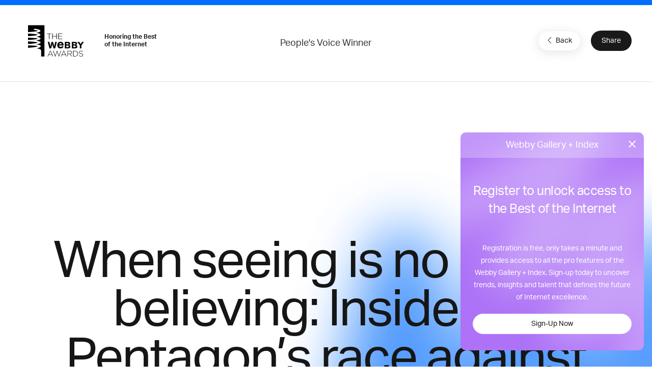

--- FILE ---
content_type: text/html; charset=utf-8
request_url: https://www.google.com/recaptcha/api2/anchor?ar=1&k=6LcC5f8qAAAAAN7E3g2z0N_EoPq3Vri8uXzTmFiO&co=aHR0cHM6Ly93aW5uZXJzLndlYmJ5YXdhcmRzLmNvbTo0NDM.&hl=en&v=PoyoqOPhxBO7pBk68S4YbpHZ&size=invisible&anchor-ms=20000&execute-ms=30000&cb=aqno4u2uo9wu
body_size: 48833
content:
<!DOCTYPE HTML><html dir="ltr" lang="en"><head><meta http-equiv="Content-Type" content="text/html; charset=UTF-8">
<meta http-equiv="X-UA-Compatible" content="IE=edge">
<title>reCAPTCHA</title>
<style type="text/css">
/* cyrillic-ext */
@font-face {
  font-family: 'Roboto';
  font-style: normal;
  font-weight: 400;
  font-stretch: 100%;
  src: url(//fonts.gstatic.com/s/roboto/v48/KFO7CnqEu92Fr1ME7kSn66aGLdTylUAMa3GUBHMdazTgWw.woff2) format('woff2');
  unicode-range: U+0460-052F, U+1C80-1C8A, U+20B4, U+2DE0-2DFF, U+A640-A69F, U+FE2E-FE2F;
}
/* cyrillic */
@font-face {
  font-family: 'Roboto';
  font-style: normal;
  font-weight: 400;
  font-stretch: 100%;
  src: url(//fonts.gstatic.com/s/roboto/v48/KFO7CnqEu92Fr1ME7kSn66aGLdTylUAMa3iUBHMdazTgWw.woff2) format('woff2');
  unicode-range: U+0301, U+0400-045F, U+0490-0491, U+04B0-04B1, U+2116;
}
/* greek-ext */
@font-face {
  font-family: 'Roboto';
  font-style: normal;
  font-weight: 400;
  font-stretch: 100%;
  src: url(//fonts.gstatic.com/s/roboto/v48/KFO7CnqEu92Fr1ME7kSn66aGLdTylUAMa3CUBHMdazTgWw.woff2) format('woff2');
  unicode-range: U+1F00-1FFF;
}
/* greek */
@font-face {
  font-family: 'Roboto';
  font-style: normal;
  font-weight: 400;
  font-stretch: 100%;
  src: url(//fonts.gstatic.com/s/roboto/v48/KFO7CnqEu92Fr1ME7kSn66aGLdTylUAMa3-UBHMdazTgWw.woff2) format('woff2');
  unicode-range: U+0370-0377, U+037A-037F, U+0384-038A, U+038C, U+038E-03A1, U+03A3-03FF;
}
/* math */
@font-face {
  font-family: 'Roboto';
  font-style: normal;
  font-weight: 400;
  font-stretch: 100%;
  src: url(//fonts.gstatic.com/s/roboto/v48/KFO7CnqEu92Fr1ME7kSn66aGLdTylUAMawCUBHMdazTgWw.woff2) format('woff2');
  unicode-range: U+0302-0303, U+0305, U+0307-0308, U+0310, U+0312, U+0315, U+031A, U+0326-0327, U+032C, U+032F-0330, U+0332-0333, U+0338, U+033A, U+0346, U+034D, U+0391-03A1, U+03A3-03A9, U+03B1-03C9, U+03D1, U+03D5-03D6, U+03F0-03F1, U+03F4-03F5, U+2016-2017, U+2034-2038, U+203C, U+2040, U+2043, U+2047, U+2050, U+2057, U+205F, U+2070-2071, U+2074-208E, U+2090-209C, U+20D0-20DC, U+20E1, U+20E5-20EF, U+2100-2112, U+2114-2115, U+2117-2121, U+2123-214F, U+2190, U+2192, U+2194-21AE, U+21B0-21E5, U+21F1-21F2, U+21F4-2211, U+2213-2214, U+2216-22FF, U+2308-230B, U+2310, U+2319, U+231C-2321, U+2336-237A, U+237C, U+2395, U+239B-23B7, U+23D0, U+23DC-23E1, U+2474-2475, U+25AF, U+25B3, U+25B7, U+25BD, U+25C1, U+25CA, U+25CC, U+25FB, U+266D-266F, U+27C0-27FF, U+2900-2AFF, U+2B0E-2B11, U+2B30-2B4C, U+2BFE, U+3030, U+FF5B, U+FF5D, U+1D400-1D7FF, U+1EE00-1EEFF;
}
/* symbols */
@font-face {
  font-family: 'Roboto';
  font-style: normal;
  font-weight: 400;
  font-stretch: 100%;
  src: url(//fonts.gstatic.com/s/roboto/v48/KFO7CnqEu92Fr1ME7kSn66aGLdTylUAMaxKUBHMdazTgWw.woff2) format('woff2');
  unicode-range: U+0001-000C, U+000E-001F, U+007F-009F, U+20DD-20E0, U+20E2-20E4, U+2150-218F, U+2190, U+2192, U+2194-2199, U+21AF, U+21E6-21F0, U+21F3, U+2218-2219, U+2299, U+22C4-22C6, U+2300-243F, U+2440-244A, U+2460-24FF, U+25A0-27BF, U+2800-28FF, U+2921-2922, U+2981, U+29BF, U+29EB, U+2B00-2BFF, U+4DC0-4DFF, U+FFF9-FFFB, U+10140-1018E, U+10190-1019C, U+101A0, U+101D0-101FD, U+102E0-102FB, U+10E60-10E7E, U+1D2C0-1D2D3, U+1D2E0-1D37F, U+1F000-1F0FF, U+1F100-1F1AD, U+1F1E6-1F1FF, U+1F30D-1F30F, U+1F315, U+1F31C, U+1F31E, U+1F320-1F32C, U+1F336, U+1F378, U+1F37D, U+1F382, U+1F393-1F39F, U+1F3A7-1F3A8, U+1F3AC-1F3AF, U+1F3C2, U+1F3C4-1F3C6, U+1F3CA-1F3CE, U+1F3D4-1F3E0, U+1F3ED, U+1F3F1-1F3F3, U+1F3F5-1F3F7, U+1F408, U+1F415, U+1F41F, U+1F426, U+1F43F, U+1F441-1F442, U+1F444, U+1F446-1F449, U+1F44C-1F44E, U+1F453, U+1F46A, U+1F47D, U+1F4A3, U+1F4B0, U+1F4B3, U+1F4B9, U+1F4BB, U+1F4BF, U+1F4C8-1F4CB, U+1F4D6, U+1F4DA, U+1F4DF, U+1F4E3-1F4E6, U+1F4EA-1F4ED, U+1F4F7, U+1F4F9-1F4FB, U+1F4FD-1F4FE, U+1F503, U+1F507-1F50B, U+1F50D, U+1F512-1F513, U+1F53E-1F54A, U+1F54F-1F5FA, U+1F610, U+1F650-1F67F, U+1F687, U+1F68D, U+1F691, U+1F694, U+1F698, U+1F6AD, U+1F6B2, U+1F6B9-1F6BA, U+1F6BC, U+1F6C6-1F6CF, U+1F6D3-1F6D7, U+1F6E0-1F6EA, U+1F6F0-1F6F3, U+1F6F7-1F6FC, U+1F700-1F7FF, U+1F800-1F80B, U+1F810-1F847, U+1F850-1F859, U+1F860-1F887, U+1F890-1F8AD, U+1F8B0-1F8BB, U+1F8C0-1F8C1, U+1F900-1F90B, U+1F93B, U+1F946, U+1F984, U+1F996, U+1F9E9, U+1FA00-1FA6F, U+1FA70-1FA7C, U+1FA80-1FA89, U+1FA8F-1FAC6, U+1FACE-1FADC, U+1FADF-1FAE9, U+1FAF0-1FAF8, U+1FB00-1FBFF;
}
/* vietnamese */
@font-face {
  font-family: 'Roboto';
  font-style: normal;
  font-weight: 400;
  font-stretch: 100%;
  src: url(//fonts.gstatic.com/s/roboto/v48/KFO7CnqEu92Fr1ME7kSn66aGLdTylUAMa3OUBHMdazTgWw.woff2) format('woff2');
  unicode-range: U+0102-0103, U+0110-0111, U+0128-0129, U+0168-0169, U+01A0-01A1, U+01AF-01B0, U+0300-0301, U+0303-0304, U+0308-0309, U+0323, U+0329, U+1EA0-1EF9, U+20AB;
}
/* latin-ext */
@font-face {
  font-family: 'Roboto';
  font-style: normal;
  font-weight: 400;
  font-stretch: 100%;
  src: url(//fonts.gstatic.com/s/roboto/v48/KFO7CnqEu92Fr1ME7kSn66aGLdTylUAMa3KUBHMdazTgWw.woff2) format('woff2');
  unicode-range: U+0100-02BA, U+02BD-02C5, U+02C7-02CC, U+02CE-02D7, U+02DD-02FF, U+0304, U+0308, U+0329, U+1D00-1DBF, U+1E00-1E9F, U+1EF2-1EFF, U+2020, U+20A0-20AB, U+20AD-20C0, U+2113, U+2C60-2C7F, U+A720-A7FF;
}
/* latin */
@font-face {
  font-family: 'Roboto';
  font-style: normal;
  font-weight: 400;
  font-stretch: 100%;
  src: url(//fonts.gstatic.com/s/roboto/v48/KFO7CnqEu92Fr1ME7kSn66aGLdTylUAMa3yUBHMdazQ.woff2) format('woff2');
  unicode-range: U+0000-00FF, U+0131, U+0152-0153, U+02BB-02BC, U+02C6, U+02DA, U+02DC, U+0304, U+0308, U+0329, U+2000-206F, U+20AC, U+2122, U+2191, U+2193, U+2212, U+2215, U+FEFF, U+FFFD;
}
/* cyrillic-ext */
@font-face {
  font-family: 'Roboto';
  font-style: normal;
  font-weight: 500;
  font-stretch: 100%;
  src: url(//fonts.gstatic.com/s/roboto/v48/KFO7CnqEu92Fr1ME7kSn66aGLdTylUAMa3GUBHMdazTgWw.woff2) format('woff2');
  unicode-range: U+0460-052F, U+1C80-1C8A, U+20B4, U+2DE0-2DFF, U+A640-A69F, U+FE2E-FE2F;
}
/* cyrillic */
@font-face {
  font-family: 'Roboto';
  font-style: normal;
  font-weight: 500;
  font-stretch: 100%;
  src: url(//fonts.gstatic.com/s/roboto/v48/KFO7CnqEu92Fr1ME7kSn66aGLdTylUAMa3iUBHMdazTgWw.woff2) format('woff2');
  unicode-range: U+0301, U+0400-045F, U+0490-0491, U+04B0-04B1, U+2116;
}
/* greek-ext */
@font-face {
  font-family: 'Roboto';
  font-style: normal;
  font-weight: 500;
  font-stretch: 100%;
  src: url(//fonts.gstatic.com/s/roboto/v48/KFO7CnqEu92Fr1ME7kSn66aGLdTylUAMa3CUBHMdazTgWw.woff2) format('woff2');
  unicode-range: U+1F00-1FFF;
}
/* greek */
@font-face {
  font-family: 'Roboto';
  font-style: normal;
  font-weight: 500;
  font-stretch: 100%;
  src: url(//fonts.gstatic.com/s/roboto/v48/KFO7CnqEu92Fr1ME7kSn66aGLdTylUAMa3-UBHMdazTgWw.woff2) format('woff2');
  unicode-range: U+0370-0377, U+037A-037F, U+0384-038A, U+038C, U+038E-03A1, U+03A3-03FF;
}
/* math */
@font-face {
  font-family: 'Roboto';
  font-style: normal;
  font-weight: 500;
  font-stretch: 100%;
  src: url(//fonts.gstatic.com/s/roboto/v48/KFO7CnqEu92Fr1ME7kSn66aGLdTylUAMawCUBHMdazTgWw.woff2) format('woff2');
  unicode-range: U+0302-0303, U+0305, U+0307-0308, U+0310, U+0312, U+0315, U+031A, U+0326-0327, U+032C, U+032F-0330, U+0332-0333, U+0338, U+033A, U+0346, U+034D, U+0391-03A1, U+03A3-03A9, U+03B1-03C9, U+03D1, U+03D5-03D6, U+03F0-03F1, U+03F4-03F5, U+2016-2017, U+2034-2038, U+203C, U+2040, U+2043, U+2047, U+2050, U+2057, U+205F, U+2070-2071, U+2074-208E, U+2090-209C, U+20D0-20DC, U+20E1, U+20E5-20EF, U+2100-2112, U+2114-2115, U+2117-2121, U+2123-214F, U+2190, U+2192, U+2194-21AE, U+21B0-21E5, U+21F1-21F2, U+21F4-2211, U+2213-2214, U+2216-22FF, U+2308-230B, U+2310, U+2319, U+231C-2321, U+2336-237A, U+237C, U+2395, U+239B-23B7, U+23D0, U+23DC-23E1, U+2474-2475, U+25AF, U+25B3, U+25B7, U+25BD, U+25C1, U+25CA, U+25CC, U+25FB, U+266D-266F, U+27C0-27FF, U+2900-2AFF, U+2B0E-2B11, U+2B30-2B4C, U+2BFE, U+3030, U+FF5B, U+FF5D, U+1D400-1D7FF, U+1EE00-1EEFF;
}
/* symbols */
@font-face {
  font-family: 'Roboto';
  font-style: normal;
  font-weight: 500;
  font-stretch: 100%;
  src: url(//fonts.gstatic.com/s/roboto/v48/KFO7CnqEu92Fr1ME7kSn66aGLdTylUAMaxKUBHMdazTgWw.woff2) format('woff2');
  unicode-range: U+0001-000C, U+000E-001F, U+007F-009F, U+20DD-20E0, U+20E2-20E4, U+2150-218F, U+2190, U+2192, U+2194-2199, U+21AF, U+21E6-21F0, U+21F3, U+2218-2219, U+2299, U+22C4-22C6, U+2300-243F, U+2440-244A, U+2460-24FF, U+25A0-27BF, U+2800-28FF, U+2921-2922, U+2981, U+29BF, U+29EB, U+2B00-2BFF, U+4DC0-4DFF, U+FFF9-FFFB, U+10140-1018E, U+10190-1019C, U+101A0, U+101D0-101FD, U+102E0-102FB, U+10E60-10E7E, U+1D2C0-1D2D3, U+1D2E0-1D37F, U+1F000-1F0FF, U+1F100-1F1AD, U+1F1E6-1F1FF, U+1F30D-1F30F, U+1F315, U+1F31C, U+1F31E, U+1F320-1F32C, U+1F336, U+1F378, U+1F37D, U+1F382, U+1F393-1F39F, U+1F3A7-1F3A8, U+1F3AC-1F3AF, U+1F3C2, U+1F3C4-1F3C6, U+1F3CA-1F3CE, U+1F3D4-1F3E0, U+1F3ED, U+1F3F1-1F3F3, U+1F3F5-1F3F7, U+1F408, U+1F415, U+1F41F, U+1F426, U+1F43F, U+1F441-1F442, U+1F444, U+1F446-1F449, U+1F44C-1F44E, U+1F453, U+1F46A, U+1F47D, U+1F4A3, U+1F4B0, U+1F4B3, U+1F4B9, U+1F4BB, U+1F4BF, U+1F4C8-1F4CB, U+1F4D6, U+1F4DA, U+1F4DF, U+1F4E3-1F4E6, U+1F4EA-1F4ED, U+1F4F7, U+1F4F9-1F4FB, U+1F4FD-1F4FE, U+1F503, U+1F507-1F50B, U+1F50D, U+1F512-1F513, U+1F53E-1F54A, U+1F54F-1F5FA, U+1F610, U+1F650-1F67F, U+1F687, U+1F68D, U+1F691, U+1F694, U+1F698, U+1F6AD, U+1F6B2, U+1F6B9-1F6BA, U+1F6BC, U+1F6C6-1F6CF, U+1F6D3-1F6D7, U+1F6E0-1F6EA, U+1F6F0-1F6F3, U+1F6F7-1F6FC, U+1F700-1F7FF, U+1F800-1F80B, U+1F810-1F847, U+1F850-1F859, U+1F860-1F887, U+1F890-1F8AD, U+1F8B0-1F8BB, U+1F8C0-1F8C1, U+1F900-1F90B, U+1F93B, U+1F946, U+1F984, U+1F996, U+1F9E9, U+1FA00-1FA6F, U+1FA70-1FA7C, U+1FA80-1FA89, U+1FA8F-1FAC6, U+1FACE-1FADC, U+1FADF-1FAE9, U+1FAF0-1FAF8, U+1FB00-1FBFF;
}
/* vietnamese */
@font-face {
  font-family: 'Roboto';
  font-style: normal;
  font-weight: 500;
  font-stretch: 100%;
  src: url(//fonts.gstatic.com/s/roboto/v48/KFO7CnqEu92Fr1ME7kSn66aGLdTylUAMa3OUBHMdazTgWw.woff2) format('woff2');
  unicode-range: U+0102-0103, U+0110-0111, U+0128-0129, U+0168-0169, U+01A0-01A1, U+01AF-01B0, U+0300-0301, U+0303-0304, U+0308-0309, U+0323, U+0329, U+1EA0-1EF9, U+20AB;
}
/* latin-ext */
@font-face {
  font-family: 'Roboto';
  font-style: normal;
  font-weight: 500;
  font-stretch: 100%;
  src: url(//fonts.gstatic.com/s/roboto/v48/KFO7CnqEu92Fr1ME7kSn66aGLdTylUAMa3KUBHMdazTgWw.woff2) format('woff2');
  unicode-range: U+0100-02BA, U+02BD-02C5, U+02C7-02CC, U+02CE-02D7, U+02DD-02FF, U+0304, U+0308, U+0329, U+1D00-1DBF, U+1E00-1E9F, U+1EF2-1EFF, U+2020, U+20A0-20AB, U+20AD-20C0, U+2113, U+2C60-2C7F, U+A720-A7FF;
}
/* latin */
@font-face {
  font-family: 'Roboto';
  font-style: normal;
  font-weight: 500;
  font-stretch: 100%;
  src: url(//fonts.gstatic.com/s/roboto/v48/KFO7CnqEu92Fr1ME7kSn66aGLdTylUAMa3yUBHMdazQ.woff2) format('woff2');
  unicode-range: U+0000-00FF, U+0131, U+0152-0153, U+02BB-02BC, U+02C6, U+02DA, U+02DC, U+0304, U+0308, U+0329, U+2000-206F, U+20AC, U+2122, U+2191, U+2193, U+2212, U+2215, U+FEFF, U+FFFD;
}
/* cyrillic-ext */
@font-face {
  font-family: 'Roboto';
  font-style: normal;
  font-weight: 900;
  font-stretch: 100%;
  src: url(//fonts.gstatic.com/s/roboto/v48/KFO7CnqEu92Fr1ME7kSn66aGLdTylUAMa3GUBHMdazTgWw.woff2) format('woff2');
  unicode-range: U+0460-052F, U+1C80-1C8A, U+20B4, U+2DE0-2DFF, U+A640-A69F, U+FE2E-FE2F;
}
/* cyrillic */
@font-face {
  font-family: 'Roboto';
  font-style: normal;
  font-weight: 900;
  font-stretch: 100%;
  src: url(//fonts.gstatic.com/s/roboto/v48/KFO7CnqEu92Fr1ME7kSn66aGLdTylUAMa3iUBHMdazTgWw.woff2) format('woff2');
  unicode-range: U+0301, U+0400-045F, U+0490-0491, U+04B0-04B1, U+2116;
}
/* greek-ext */
@font-face {
  font-family: 'Roboto';
  font-style: normal;
  font-weight: 900;
  font-stretch: 100%;
  src: url(//fonts.gstatic.com/s/roboto/v48/KFO7CnqEu92Fr1ME7kSn66aGLdTylUAMa3CUBHMdazTgWw.woff2) format('woff2');
  unicode-range: U+1F00-1FFF;
}
/* greek */
@font-face {
  font-family: 'Roboto';
  font-style: normal;
  font-weight: 900;
  font-stretch: 100%;
  src: url(//fonts.gstatic.com/s/roboto/v48/KFO7CnqEu92Fr1ME7kSn66aGLdTylUAMa3-UBHMdazTgWw.woff2) format('woff2');
  unicode-range: U+0370-0377, U+037A-037F, U+0384-038A, U+038C, U+038E-03A1, U+03A3-03FF;
}
/* math */
@font-face {
  font-family: 'Roboto';
  font-style: normal;
  font-weight: 900;
  font-stretch: 100%;
  src: url(//fonts.gstatic.com/s/roboto/v48/KFO7CnqEu92Fr1ME7kSn66aGLdTylUAMawCUBHMdazTgWw.woff2) format('woff2');
  unicode-range: U+0302-0303, U+0305, U+0307-0308, U+0310, U+0312, U+0315, U+031A, U+0326-0327, U+032C, U+032F-0330, U+0332-0333, U+0338, U+033A, U+0346, U+034D, U+0391-03A1, U+03A3-03A9, U+03B1-03C9, U+03D1, U+03D5-03D6, U+03F0-03F1, U+03F4-03F5, U+2016-2017, U+2034-2038, U+203C, U+2040, U+2043, U+2047, U+2050, U+2057, U+205F, U+2070-2071, U+2074-208E, U+2090-209C, U+20D0-20DC, U+20E1, U+20E5-20EF, U+2100-2112, U+2114-2115, U+2117-2121, U+2123-214F, U+2190, U+2192, U+2194-21AE, U+21B0-21E5, U+21F1-21F2, U+21F4-2211, U+2213-2214, U+2216-22FF, U+2308-230B, U+2310, U+2319, U+231C-2321, U+2336-237A, U+237C, U+2395, U+239B-23B7, U+23D0, U+23DC-23E1, U+2474-2475, U+25AF, U+25B3, U+25B7, U+25BD, U+25C1, U+25CA, U+25CC, U+25FB, U+266D-266F, U+27C0-27FF, U+2900-2AFF, U+2B0E-2B11, U+2B30-2B4C, U+2BFE, U+3030, U+FF5B, U+FF5D, U+1D400-1D7FF, U+1EE00-1EEFF;
}
/* symbols */
@font-face {
  font-family: 'Roboto';
  font-style: normal;
  font-weight: 900;
  font-stretch: 100%;
  src: url(//fonts.gstatic.com/s/roboto/v48/KFO7CnqEu92Fr1ME7kSn66aGLdTylUAMaxKUBHMdazTgWw.woff2) format('woff2');
  unicode-range: U+0001-000C, U+000E-001F, U+007F-009F, U+20DD-20E0, U+20E2-20E4, U+2150-218F, U+2190, U+2192, U+2194-2199, U+21AF, U+21E6-21F0, U+21F3, U+2218-2219, U+2299, U+22C4-22C6, U+2300-243F, U+2440-244A, U+2460-24FF, U+25A0-27BF, U+2800-28FF, U+2921-2922, U+2981, U+29BF, U+29EB, U+2B00-2BFF, U+4DC0-4DFF, U+FFF9-FFFB, U+10140-1018E, U+10190-1019C, U+101A0, U+101D0-101FD, U+102E0-102FB, U+10E60-10E7E, U+1D2C0-1D2D3, U+1D2E0-1D37F, U+1F000-1F0FF, U+1F100-1F1AD, U+1F1E6-1F1FF, U+1F30D-1F30F, U+1F315, U+1F31C, U+1F31E, U+1F320-1F32C, U+1F336, U+1F378, U+1F37D, U+1F382, U+1F393-1F39F, U+1F3A7-1F3A8, U+1F3AC-1F3AF, U+1F3C2, U+1F3C4-1F3C6, U+1F3CA-1F3CE, U+1F3D4-1F3E0, U+1F3ED, U+1F3F1-1F3F3, U+1F3F5-1F3F7, U+1F408, U+1F415, U+1F41F, U+1F426, U+1F43F, U+1F441-1F442, U+1F444, U+1F446-1F449, U+1F44C-1F44E, U+1F453, U+1F46A, U+1F47D, U+1F4A3, U+1F4B0, U+1F4B3, U+1F4B9, U+1F4BB, U+1F4BF, U+1F4C8-1F4CB, U+1F4D6, U+1F4DA, U+1F4DF, U+1F4E3-1F4E6, U+1F4EA-1F4ED, U+1F4F7, U+1F4F9-1F4FB, U+1F4FD-1F4FE, U+1F503, U+1F507-1F50B, U+1F50D, U+1F512-1F513, U+1F53E-1F54A, U+1F54F-1F5FA, U+1F610, U+1F650-1F67F, U+1F687, U+1F68D, U+1F691, U+1F694, U+1F698, U+1F6AD, U+1F6B2, U+1F6B9-1F6BA, U+1F6BC, U+1F6C6-1F6CF, U+1F6D3-1F6D7, U+1F6E0-1F6EA, U+1F6F0-1F6F3, U+1F6F7-1F6FC, U+1F700-1F7FF, U+1F800-1F80B, U+1F810-1F847, U+1F850-1F859, U+1F860-1F887, U+1F890-1F8AD, U+1F8B0-1F8BB, U+1F8C0-1F8C1, U+1F900-1F90B, U+1F93B, U+1F946, U+1F984, U+1F996, U+1F9E9, U+1FA00-1FA6F, U+1FA70-1FA7C, U+1FA80-1FA89, U+1FA8F-1FAC6, U+1FACE-1FADC, U+1FADF-1FAE9, U+1FAF0-1FAF8, U+1FB00-1FBFF;
}
/* vietnamese */
@font-face {
  font-family: 'Roboto';
  font-style: normal;
  font-weight: 900;
  font-stretch: 100%;
  src: url(//fonts.gstatic.com/s/roboto/v48/KFO7CnqEu92Fr1ME7kSn66aGLdTylUAMa3OUBHMdazTgWw.woff2) format('woff2');
  unicode-range: U+0102-0103, U+0110-0111, U+0128-0129, U+0168-0169, U+01A0-01A1, U+01AF-01B0, U+0300-0301, U+0303-0304, U+0308-0309, U+0323, U+0329, U+1EA0-1EF9, U+20AB;
}
/* latin-ext */
@font-face {
  font-family: 'Roboto';
  font-style: normal;
  font-weight: 900;
  font-stretch: 100%;
  src: url(//fonts.gstatic.com/s/roboto/v48/KFO7CnqEu92Fr1ME7kSn66aGLdTylUAMa3KUBHMdazTgWw.woff2) format('woff2');
  unicode-range: U+0100-02BA, U+02BD-02C5, U+02C7-02CC, U+02CE-02D7, U+02DD-02FF, U+0304, U+0308, U+0329, U+1D00-1DBF, U+1E00-1E9F, U+1EF2-1EFF, U+2020, U+20A0-20AB, U+20AD-20C0, U+2113, U+2C60-2C7F, U+A720-A7FF;
}
/* latin */
@font-face {
  font-family: 'Roboto';
  font-style: normal;
  font-weight: 900;
  font-stretch: 100%;
  src: url(//fonts.gstatic.com/s/roboto/v48/KFO7CnqEu92Fr1ME7kSn66aGLdTylUAMa3yUBHMdazQ.woff2) format('woff2');
  unicode-range: U+0000-00FF, U+0131, U+0152-0153, U+02BB-02BC, U+02C6, U+02DA, U+02DC, U+0304, U+0308, U+0329, U+2000-206F, U+20AC, U+2122, U+2191, U+2193, U+2212, U+2215, U+FEFF, U+FFFD;
}

</style>
<link rel="stylesheet" type="text/css" href="https://www.gstatic.com/recaptcha/releases/PoyoqOPhxBO7pBk68S4YbpHZ/styles__ltr.css">
<script nonce="mdXVz7tieLaNAJbBYBEeoQ" type="text/javascript">window['__recaptcha_api'] = 'https://www.google.com/recaptcha/api2/';</script>
<script type="text/javascript" src="https://www.gstatic.com/recaptcha/releases/PoyoqOPhxBO7pBk68S4YbpHZ/recaptcha__en.js" nonce="mdXVz7tieLaNAJbBYBEeoQ">
      
    </script></head>
<body><div id="rc-anchor-alert" class="rc-anchor-alert"></div>
<input type="hidden" id="recaptcha-token" value="[base64]">
<script type="text/javascript" nonce="mdXVz7tieLaNAJbBYBEeoQ">
      recaptcha.anchor.Main.init("[\x22ainput\x22,[\x22bgdata\x22,\x22\x22,\[base64]/[base64]/[base64]/[base64]/[base64]/[base64]/KGcoTywyNTMsTy5PKSxVRyhPLEMpKTpnKE8sMjUzLEMpLE8pKSxsKSksTykpfSxieT1mdW5jdGlvbihDLE8sdSxsKXtmb3IobD0odT1SKEMpLDApO08+MDtPLS0pbD1sPDw4fFooQyk7ZyhDLHUsbCl9LFVHPWZ1bmN0aW9uKEMsTyl7Qy5pLmxlbmd0aD4xMDQ/[base64]/[base64]/[base64]/[base64]/[base64]/[base64]/[base64]\\u003d\x22,\[base64]\x22,\x22w5R7w5fDqcKPwpMBXhzCscKBwow6wqJSwq/CgMKyw5rDik9jazBIw6JFG38VRCPDh8Kawqt4aXlWc2kLwr3CnGrDk3zDlhTCjD/Do8KIUCoFw6zDpB1Uw4HChcOYAj/DhcOXeMKUwrZ3SsKBw6pVOCPDhG7DnULDoFpXwolFw6crZMKvw7kfwqh1MhVQw5HCtjnDiVsvw6xYainClcKdbDIJwpcWS8OacsOwwp3DucKxeV1swqM1wr0oKsO9w5I9LcK/[base64]/Dsnl/IcOVwp1ywo/Dsx5RwpNVR8OfUMKlwp7Cj8KBwrDCmk88wqJ3wqXCkMO6wqfDs37Dk8OqFsK1wqzCkBZSK2kWDgfCsMKrwpllw41KwrE1C8KDPMKmwrTDjBXCmzklw6xbLFvDucKEwphSaEpNGcKVwpsyacOHQGxzw6ASwqVFGy3CvcOfw5/CucOVJxxUw57Dn8KewpzDgwzDjGTDqmHCocODw71gw7w0w6XDvwjCjgopwq8nSj7DiMK7BiTDoMKlEQ3Cr8OEdMKeSRzDksKuw6HCjWQpM8O0w7PCoR85w6FLwrjDgAUBw5o8cwlofcOBwoNDw5Adw6crA1NBw78+wpZCVGgXF8O0w6TDkUpew4llVwgcXE/DvMKjw6Bue8OTGMOfMcORA8KswrHChxcXw4nCkcKvNMKDw6FuCsOjXz1CEEN3wp50wrJpAMO7J2LDnxwFGcO1wq/DmcKFw7I/DzjDmcOvQ2tnN8KowobCsMK3w4rDu8OswpXDscO7w4HChV5hVcKpwpkJazwFw6/DtB7DrcOgw63DosOrdsOKwrzCvMKNwrvCjQ5Dwrk3f8OvwoNmwqJnw4jDrMOxJFvCkVrCvgBIwpQsAcORwpvDqsKEY8Orw7PCqsKAw75tKjXDgMKewr/CqMOdbUvDuFNMwrLDviMvw7/Cln/Ch2NHcGNHQMOeHnN6VHbDs37Cv8ODwr7ClcOWO3XCi0HCgQMiXxfCnMOMw7lqw6tBwr5Lwr5qYBPCmmbDnsOiScONKcKVUSApwqLCmmkHw7rChS3Ci8OrdMOLXC/Cj8OZwprDvsKiw7gkw6fCt8Omw6TCnmNnwptYEi3DocK/[base64]/DssOiGSkZwpPCo01cDcO7JjPDn2MWSnfDkcKeRVTCmcOxw55Xw7XCo8KTJMObUwvDpcOjD1hIPngxfMOSMGIQw5EhM8Ogw4jCv2B8A0fCmzzCigwgbsKswol8WFoGNAfChcKYw5ooBsKUIsOCaxJhw4lVw7fCgy/[base64]/[base64]/[base64]/CmsKGPQUUwr1fw6XCncOxwrcBccO2w6sewo/Dh8OrIMKxMsOaw5YWIBjCnMO1w5ZDPBTDmTXClhwSw4jCglY0w4vCv8O8O8KbIBEfwojDg8KnJA3Di8KwO3nDq2TDtS7DiiIwesO/AsKZAMO9w7dhw489wpfDrcK1w7bCkxrCh8OXwrg/w4rDlkDDsWpjDRYsBDLCv8K5wqINWsOPwqBNw7NUwqgqLMKhw4nCmMK0aDpXfsO+w4tuwo/CvTZdbcOJRDDCj8KlaMKSYMO+w7Ztw5VAfsOgJ8KBP8Ogw63Do8KLw4HCocOQBzzDkcO3woM4wpnDlhN7w6Yuw7HDgUIGwr3CpDxbwq/DssKPLFABHMKJw4oyNE7DsWTCgcKiwqdlwr/CgHXDlMKUw7YHcSsjwrkjwrvCnMK3ZMK2w5TDl8K9w7E8w4PCgcOdwrwiKsKmwqEVw6bCoTgjLyozw5fCiFgkw4HCg8KkNcOSwpNDL8OLfMO4wrccwrzDusOHwpHDhQTDqxrDrinDrDLCk8OaW2LDosOZw4dBe1/DiznDkjvDhRXDs14ewrjChsKsImc0wo8Gw7vCnsOJwokTFsKhd8Khw7cCwo1aYcKjwqXCvsKrw5xrVMOebT/CijnDrMKYe1jDjxBZP8OEwqENw5rCnsK6CyzCoH4qO8KMDcKLDQc3w58tHMOJHMOJR8KLwpdMwrxXZMO/w5YvCCNYwqJrRsKGwrxow50ww4XChUI1MMOSwrldw4Qrw7nDt8Kqwq7Cp8KpMcK7dDMEw4FbZMOAwprCpS3CnsKPw4bDusKbMFzCmwXCoMKNGcO2NUUKdGMXw43DtsOMw74AwqxZw7ZEw4hrI0dXFWkdwoPCumtCA8O0wq7CvMKLSiXDrcKfTEsrwqRYEMONwpTDn8O/wr9kCU5JwqxeesKrFjrDgsKew5Epw7vDusOULcK3PMOhTcOSIMK5w57DscOgwobDrCfCu8OvacO6wr0sKnTDs0TCrcOdw7HDp8Klw7/CimrCs8O+wqQlYsKBZ8KZfXQJw79+wosHRFo+EsOtcxLDlRDDscOXZg7ChTHDrmgmNcOqwonCr8OEw4BXwrkowolrccO2DcOEEsO/w5IzVMK+w4VNbgDDhsKYMcK3w7bCv8OSCsOROSvCqANMw4xgChrConRgAcK4wr/[base64]/RDt2w5nDoW7DucOXw4NywrbDosOOelhTRsO4wpnDpMKVJMOBw6NHw6Qtw79hKcOswr/CnMOIw6LCpMOCwp8oAsOXOUjCiApZw6ILw4ZCWMKZIiYiQlTCscKXFC1zAkdQwpAFwqTCjD/[base64]/Dq8OTw73Cs8OwNnB2GsKLXsObwpE3wqlgCkAiKzV1wpDCuFTCusKsVyTDoW7CskscS1fDugNfL8OMesKfOEHCuVnDmMKuwr0/wpdSGRbClsK2w5ETLlHCii7DsFBXO8Odw5vDtlBvw5XChcOoFHI3w4nCnMOaTU/CjH8PwoV8XsKISsKxw6fDtH/Dq8KAworCocK5wrx6VsOowpvCsgscw53DkMKdWhXChwofECXCnnjDu8Oew7lAKTrCjEDDt8OawpY1wqXDj3HDrzFewp3Duw3DhsO/REN7KzDCvWTDgsOkwofDsMKRT1fDtlLDosK4FsO7w6XCvENuw6FCZcKRZwkvaMOCw4Z9wqnDkzwBSsKHK0lQw43DksO/w5jCqsKHw4TCuMKyw5F1CsKkwrNtw6HDssKIHGEqw5DDmMK+wpTCn8K7ScKjw6oNDnZBw4QzwoJjIGBUw6EmHcKvw78UFjPDth1bV0vCqcK/w6TDuMO3w7p5OWzCvCvCkmDDgsKGMnLCrhDCocO5w7BAwpXCj8KvesKgwoMHMTBgwrHDj8KPVyJHBMKHIsOVGBHCp8KFwp8/T8OdGCsvw4zCi8OadMO1w4/Ct0PCgUUIYwR0I0vDvsKtw5TDrmsRP8O5E8O0wrPDp8OzMcKrw5MZC8OewrwgwoNWw6rCrcKCCcKZwr3CnsKsDMOBw47CmsOUw7fCpWXDjQVcw5RbLcKLwrvCn8KUYsKlw6LDtsO8IgcIw6HDqMOjCsKpecKpwr0OTsO/[base64]/[base64]/[base64]/[base64]/[base64]/[base64]/[base64]/CsnJ8w7nDkMKrAhrDvBDCpcOgDzDDmG3CoMKyA8ONQcOtwo/[base64]/CgcKRBcKoV3JpNgFGdcKzPcOSOcOFHUQew4HCqF7Du8O4W8KWw47CgMOBw6x5WcKjwobCmBDCq8KPw77Dqwh0wqZ/w7fCo8KPw53ClX7DsBENwp3CmMKtw5kpwrDDtwgwwrDCo3NdGsOSPMOyw7lLw7d0wo3Ci8OVBVp5w7JJwqzCoUvDtm7DgEjDs2wSw4dUKMK+b3vDjDY3V1oAY8Kkwp3CtBBGwoXDjsODw5PDhnkBIlcaw4/Dt2DDuVQ8QCZ7WsKXwqoxWMOEw6bDki8IFsOuw6jCiMKES8OCWsOswoVES8OEKD4PZcO1w5DCrMKNwr9Fw5g8QWrCiyXDr8KTw4jCs8O/Nhd4fnkiAErDgRbDljDDiFRZwonCizvCoyjCmMKTw4Ydwp4YImBZJcOXw7DDiQ4jwozCoihbwrrCu0YUw5UTw4Z2w7kYwpnCu8OPOcOvwp1xT0tMw5bDqFfCp8KWbnpeworCp0kmHMKHL3k/Gh9iH8ORwrLDjsKjUcKnwrPDiz7DryLCqHUdw43DqX/DphHDoMKNInImw7bDvh7Dsn/CvcKSQG9qVsKvw6MLPhXDjcOww5HChsKWUsK6wrUcWyhlYy/CvCLCusOoN8KdcG7CmGhKNsKpwoxvwqxbwq7Cu8OPwrXCvsKaGcKBWErDosOYw5PDuARFw6hrTsKhw5oMVcOZFArCqU/[base64]/DnsOHwpYnw5gTwqXDo3MlwovChArDssKPwp1Ww5bCpMOfUmjDv8OSFwjDokTCpMKSJXPCgMOxw6bDjVswwpVQw75fKsKwIltJTnECw5FfwrDDq1UDfsKSIsKDasKow4fCmMOVWR7CgsOMKsKJJ8KOw6IXw4ctw6/[base64]/DtEPDoMKLDg3DkyzCgsOFw71iHTvDgkxCw7g5w6UpaG/DrcOow7R6I3jDj8KhRXXDuWw7w6XCszfCqErDgSQowrjCpxbDrAJkPk1Cw6fCuAbCsMKocQtIaMOADULCrMOEw6rDtz7CosKoRDV0w6JQwrxKXjPCuAnDs8ONw4gPw6rClh3DsBh9wrHDsx5aMkhiwpxrwr7Dr8O0w48Gw5lHfcO0X2YgDydyS0/[base64]/CrWlyw5AsFMOyw73Cu8Ouwo/Cv8KzBMObdjZmUgvDtMOewrkSwpFRE24Tw6DCt3jDmMK8wozCt8OqwrzDmsO7w4glSMOcXwLCthTChMOYwoFAAMKgO27CoQzDm8KVw6jDv8KAexvCrcKVGQHCmH4vfMO+wqzDr8KtwoUONW9vZGvCisKSw6YeesOBA0/DhsKFdwbCjcO1w6BeZMKsMcKPf8KrDsKfwqRBwqXCpi5ewrxnw5vCmwp8wo7Cm0g+wqLDg1dAUcORwpQ+w5XDkkrCgGNOwrzChcOPw6/CmcOGw5BGBFdoQB7CjkkGCsOmRS3Cm8KVfXYrVcKawpZGBBo/asO6w7bDsBjDusOwScOBKsOEPsKkwoFjZyAsTw8dTyphwo/DlkMLLC1Bw6Juw7QAw4DDkh58Tj9Wc2vChMOcwpNzewM0OcOkwoXDpg/Dl8O/BWLDox5pEDlKwo/CoRNrwrI5fHrCg8O5wpPCjz3CixvCiQ0cw7TCnMK3w6Qxw65ISGbCgMO8w5jDv8OwScOGK8OHwqJxw49yXTLDk8KJwr/[base64]/I8OFw4AFwoYhJy7DtcKyHTQ/IhLCtgfDtcKvwo/DmsOGw47CrsKzN8OAwofDiTzDqRXDn2A2wrHDssK/aMKqFcKMP28Gw7kVw645ah3Dhxl7w4rCsHTCvAQnw4XDsBDDuAVCw7zDuyYlw6Ipwq3DqlTCj2cBw6TChjlPKl8uT2LDlmYWNcOkXH7CpMOgWcO3wo9wD8KowqfCqcOHw6bCtDnCgHoKPjlEb218w7/CviAYTTbDoitCwqrClsKhw6BASsK8wozDrFVyIsKiQ27DjlHCvBgDwrzCmsK9FilHw57DqyDCvcOQYcKWw7AZw78/[base64]/Cul5owrdBw6pLw5tEdcOMDht3w6zCrcKSw7/CkSDCkwrCnDnCjUbCkUViRcOqK0FABcKxwrvCiwMLw7TCgibDu8KJbMKZcV3DscKcw6HCumHDqxIlwpbCtx8Ma29uwrxaNMO5HcKfw4bDjGHCn0DDscKQWsKSJB8UbAILwqXDgcK1w6zCv2lBQCzDtwE/AsOrXzNXIjbDp0LDqSAswo4cw5cpN8KJwpk2wpYswrY9K8OtUjI7MgnDolrDtztuBDgSBULDmMK0w5Atw5HDicOOwot/[base64]/T1fDgMKSwpfCqV/ClMO7M8ORw47Cs8KSfcONOcORVBXDn8KwcnfDmsK2AcOab23Cn8OJcsOkw7QPXsOHw5vCjnBvw6h+PT46wqHDhlvDv8O/wq/DrsKzGSFhw5rDl8KcwqTCg3XCo3BnwrV2eMOub8OSwo/[base64]/DnmLCqBTDtcKQV2Vvwrl8wrxsw5nDvsOrZUAXw7nClMK4wrrClsK4wrPDicKkdFTChQc8I8K7wrLDqmwlwr4Ga0HDrAFbw7/CjcKmRA3DocKNYMOawovDux0+C8OqwofDvQJ4P8O2w4okw4wTw5/[base64]/CrGQsEMKrw7kRwp7CmwhXwoXDuCbCjMKOw4nCvcOrw6PDo8KswopAasKdDRnDtcOCJ8K/VMKSwpw4wpPDhmAvw7XDlHFUwpzDkn9GIyzDtGjDsMOSwqLDlcKow6t6PnJjw7/Cp8KVXMK5w6AYwpHCnMOlw57DicKNJcKlwr3CkGB+w48KZVAaw4oTBsOxQxYOw58bw73CoUU8w7rCg8KpEiwjBFvDvDLCi8Oxw7zCjMKhwpJ9HG5qwoPDsAHDmsKxBFZ4wp7Dh8Ktw71DbEJNw5jCmgXCqcK/w440UMOoasK4wpLDlyrDrMOtwo9ywq0fOMKtw40WcsOKw4LCucKAw5DCvx/DtcOBwp9WwpMXwoprYMOrw6hYwovDhTRUCm7DhMO+w6l/QTMzwobDkBrCgsO8w7txw73Cti3DtAA/UFvDoArCokgUb1vClj/CgcOBw5/CqcKjw5gnHcOMYsOnw4/DsybCsFXCmDbDiz/DoD3Cn8Oxw7xvwq5Pw65XYAPCncOKwrjDucKnw4fCiEbDhMKBw5sRIDQWwqgmw6M7ZwXChsKcw51yw6JQGT7DkMKIO8KVU1oYwo5UDk3Ch8Kwwp7DjMOAAF/DjgDCq8OyUsOaKsO0w7bDncKKXFkRwp3CvsKIJsKlMA3CpWTDpsOZw441BVTCnR7CtMOUwpvDrxU9M8Ovw4cPwrotwos9OREJJjggw63DjC8iVMKDwoN5wqVDw6vCoMKcw5PCuS4UwpMFwrgEYVVswpd3wrIjwo/CuDoqw6LCisOEw7l1dsOObMOawo0OwrnCtR3DtMOdwqbDpcKnwpYQYsOkw4UIcMOCwrDDlcKJwppgf8K9wrd3wqDCtDLChsKYwr9KE8Kte3h9wprCjsK6XMKmY1hjIsOuw5cYeMK/[base64]/DFsrwrnDjMOewoPDng9TRnPCvkFyLMKPNTTClXLCrmbCqsKWJsONw4HCi8KIf8K6dhnCkMOEwoEmw6YwTcKmwp7DogrDqsKXRAwOwpYxw6zDjEHDqC7DpBM/woIXZAnCvcK+wrHCrsKAF8OpwqvCuSLDjWJzbQLCrj4CUG5SwrXCnsOcDcKaw7gdw7TCh3/Cj8ORAXTCpsOpwpHCkGQqw5JdwoHCl0HDrsO/woIpwqMcCC/DqAvCq8Kfw7ccw7nCn8KbwoLCisKCAiRiw4XCmiJceWLCvcKUTsOzZ8KBwpFuasKCJcKdwqcCFkBfEx9nwovDrHzCokcMFsOaZ2zDi8OVCU7CtcKgFsOuw5dcI0HCihxLdzvDomFpwotDwqDDomYEw7YxDMKKenAaHsOPw4EvwrNVVA5tGcO6w41xaMKoZsOLWcOZeS/[base64]/Du2lvw4zDs8OwGnpgwqHCuMOQfsKRwpdLW2Rlw7cAwpXDuVUawqPCqi13eh3DqQfDnyLDjcKtOMO3wr8cLD/DjzvDnRrCmjXCvEMewoxzwqIPw7nCgy7DshPCrcOnJVbCqHHCs8KQC8KeECl/OUDClF0eworCjsK6w4vCtsOGwpDDsTTCikfCkWnDqSbCkcKFVsK5w4kKwqxfKkNtwoDDlWlrw50EPHRaw4lxWMKDFBTChVBIwosTasKlDMKrwrsFw7nDhMO1e8O/dcOdAVoCw7HDksOfSFpEeMK/wq8uwr3DkC7DtkzDjsKdwpNPeRgOQkk2wotQw58lw69sw5F9N0cuI2nCoS8jwoJ/wqNyw6LCicO3wrHDpgzCi8KcFiHDoBvCgMONwptlwo43Uj/ChMKYLAJnf0lCCCPDq3A3w6LDg8OfZMOcdcKHHAM3w401wonDpMO3wqp+PsOtwowYWcO1w5Few68/[base64]/DvDzDisOUdD4Gw6BFwrjCvW0iEMKbJCzDiS89w4/ClUwGY8OJw4PCgwJdcBPCm8K0SzsrYh7CtD99w7pmw7wbIUJew7N6f8OKVsO8G3UvU357w5zCocKJYzjCu3s6VXHCuHpiQcKpNsKYw49yRFR3w61Zw7HCjRrChsKBwrVdclTCn8KyaGrDnhoAw7orThRqVT11wq/[base64]/CoMOnHMOUVsOgw4TDqMO/ci9falHCr3IOIsO4e8K6RmQBcEgSwqhQwpzCi8KwSXwtN8K5wqDDh8OYCsOMwoDChsKvN0PDhGFyw5BOLw9pw5pSw6LDucOnKcK1SH4UaMKewpssZVhRQGLDicOkw5QQw5XDiBXDgAk6bHd4wqV3wq7DqsOew5kzwovCtwfCr8O5dsOUw7rDi8KvaB3Dt1/[base64]/wrgEcSxpwrHDtMOvwrzDm8Ovw4XCjcKew4Yww5tNFcOTE8ONw7fCvsOkw57DjMKUw5QUw5jCmHRbRXN2bcKzw55qw5XClFzCpSbDn8OBw4jDsBPCpMOAwrh2w6/[base64]/DjTMtw6LCgyhQZMOeXcKfKsO3C8OHNV/DrTMcwo3CmTjDmhdAbcKqw78awrrDosOXaMOyBE3Dv8O2McO9XsK7w7DDicKuLwsjcsOvwpPChH/CjHRWwpwtesKjwoLCs8ONJScoTMOxwr/DmnIUAsKPw6fCoF7DuMO9w4N/ZVlowr3DkS3Ci8OMw78+wpXDuMK4w4vDlUZEIGPCncKQdMKHwpbCs8KDwqocw57Dr8KWDnDDksKPZh7ClcK9VTDDv0fCocKFdzbDoWTDm8Kgw4ImJsOpfsOZJMKvAB3Dt8OPSMOgOcK1R8KmwrvDp8KIcC5bwp/Cu8OFD27CiMOICMKlOcOzwqlqwphpcsKNw5DDssO1YcOtFRXCtW/Cg8OHw6giwoBaw45Vw4HCuV/[base64]/CmsKabsOXV8K7UAXChUBMw7ohKsOCwqzCum5ewqBHQcK9CkbDv8OAw6h2woLCrkUFw6LCsH1/w5vDoSUSwow8w6M+eG3CiMO7FsOuw4glw7PCu8K/w5/ClWvDhsKuXsKKw7LCjsK6WsO5wo7Cj0nDg8OgPHLDjlo8XMOTwpnCh8KhAR5Vw4ZAwrUOJngtYMOuwp/DrsKjwpbCrwXCi8OlwokTFjPCisKPSMK6wpHCjBYZwoTCicOQwpt2H8ODwoAWQcOFFHrCrMK5MFnDmhXCsnHDoQTDosKcwpcJwo/CtHdUNmECw7jDvhHCiUtHZmEkUMKRWsKWcynDiMOrPzQTVwfCj0fDsMO+wrkYwozDvsOmw6g7w6cfw5zCvTrDocKMEFLCoE/ClGhNwpfDksOAwrh4Q8KZwpPCt1MSwqTCiMKmwp9Uw4XDrn42OsONF3vDjMKLHsKIw48Cw4VuFUfDucOZOC3CjjxqwoBhZcORwovDhTLCk8KrwpJ+w73DkTpvwr0Gw7DDpQrDj1zDpsKfwrDCjAnDkcKEwqfChcOCwoYqw4/DqzxBTmxlwqlXJ8KzYcK5OsO0wr1/DDTCpX7DrDDDs8KLM07Dq8K/wobDsAgww5jCnMOKMCrCnF5oTcKdZQTDvH4XGkxkK8OnOR83XhXDuWLDg3LDksKvw5bDtsOhbMOgMm7DrsKsOEdWHcOGw5F2FjnDrHlCU8K/[base64]/ChVEHSXnCocKUwq7CiBBRw7DDvsKuLktnw7HDtyAJw6vCphEswqXCg8KSRcKZw5VAw7EaRcONEjzDnsKGX8OYSjDDm1ZoE0RcZ0jDvnY9LEjDjcKePUodwoVkwrkaXFk2IcKxwpHCi03CmMOPVi3Cr8OsDl8Sw5Fmw6dvTMKURcO8w7M9woLCscO/w74hwqNWwpM/AmbDg2jCucKFBkt3w5jCgBfCmsKBwrgIKcODw6zCjWBvWMKGIQfChsOeDsOjw6IewqRuw79Dwp4dFcKDHAQ1wrg3w5jCqMO9FyoYw6zDo3E6DMOiw5PCrsO9wq0zVzbDmcKzQcOCQB/Drg/CiE/CmcKZThHDrhDDsW/DssK+w5fCs2UwVkQPci4NfcK4ZMOtw4nCrmDDuhUFw5/Di3pFOXvDogXDi8KCwpHCm24+TcOhwrQvw55twqTDqMKJw7ccZsOkLS0xwohjw4DDkcK/eDQPECUEwpp0wqABw5rCnmjCrsOPwoAvP8OCwo7ChVbClE/DtMKVZUjDuwdtXzLDhMK+HSggfx7DscOBczZkScKjw4lJHsOhw4XCjhPDpkR/w6ZZPntnw647fHzDo1rCsCnCpMOtw6HCgGkVeVvCi2YVwpXDgsK6Oz1nEmPCtx0jW8OrwrbCmRTDtxjCtcObw6rDmW/ClFrCqsOEwqvDl8KPZsOHwo13KU0gU3zCiVDDp15Tw5XCuMOhVR4aI8OYwpHDpnvCmQZXwp/DmEd8dsKcI1bCtS7ClMOCMMOmOhHDocOhcsONZMK7woPDoQISWhrDt2dqwoVnw5zCsMKBbsKLSsKbH8Obwq/[base64]/c3ZAwrHDpxHCniJyw5TDlh7DrThHwo7DpQvClSUnw5rCoy3Ds8KjKsOvdsKlwrXDij/CicOOOsO2a3ULwprDrGjCq8KCwp/DtMKkYcOnwqHDoWFENcKRw6XDgMKHdcO9wqrCt8OJPcK2wrZmw5J+bCozW8OMBMKTw4Z1wqcQwp1gC01sJCbDpkLDvcK3wqAww7VJwqrCvnx5DGjClFY/PsKVMllvcsKQF8Kyw7zClcOLw7PDsUMKa8KOw5PCsMOTOjrCrzxRwqXDl8OGMcKwDXZiw4LDmCkGSgkkwqskwosCbcKEJ8OVRTLDvMOGbWfDlMOXAy/DlMOKDS9kGDE/IsKMwoI8KHdyw5R1CwHDl1UuIixBUnoXQjjDsMOowobChcO2V8OwBWjDpDzDlcKib8Kgw4vDvBURLwgFw77Di8OZZE7DncKxwrVxUcODw5pBwrLCpy7CocOyZ0RrCywpYcK/XlIgw7jCoQDDtlTCrGbDt8Kyw6jDoFRPVDI9w73DjQtTw5lxw40oKMOgbSrDuMK3fsKZwp96bsODw6fCrMO5HhTDicKfwo1xwqHCusKjX1t3A8Kbw5bCucKXwptlMXFKBWlNwoLCnsKUwovDs8K2VcO6IMOkwpvDgMO6U0tgwrJrw6FpUEp2w57Cpj/[base64]/Dv8Kvwowzw5XDisOTWzjDklLDtkBQwoBwwrDDhi9Sw6/Clz/CiD1ww4rDmAoyHcO1w57CvwrDnQBCwpRww6jChMOJw4AYNyd5JsK2BsK/K8OSwqVAw5LCkMKpw5cRDAQVH8K6LDMkIVUzwofCixbCsz5Faz0nw43CmR0Dw77CklUaw5zDmwPDr8OVfMKcDApIw77CssKOw6PDlcOjw4bCvcOJworDu8OcwqrCk0jClTAkw6AxwpzClXjCv8KrWEZ0Eyl6wqA/N3ZjwoVtIMOuC2xXTBzCssKew6fDtsKGwqRuw6BNwoJiIH/[base64]/DhsOww5PDgcOfUkl7SsK3JA7Cq8OMw7MeMsK+w5tFwqhCw6PCisONHHnCucK3dAQrGsOdw5p/R0NLSQDCrGHDsilXwpAqw6V9IQVGV8Ktw5glNWnCvhzDiDASw5cNBzLCjsKwMU/Dp8Kgb1nCv8O2wrtpDm98aBkVBBvCmcOJw53CuVzDrcO6ScOPw7xgwpgqDMOewoN0wrDCk8KHAcOww7Bmwp53TMK9FsOrw7QNDcKUOsO9woxwwqApViR/W0cGaMKhwovDmwLCgFAYEUvDl8KBwqTDiMOOwpbDu8KvNQUJw4slQ8O8UFjDncK1woVUwofCk8O2FMODwqnCgmMDwp3CpMO0w6tJGhZNwqzDjsK5PSBLX0zDsMOcwozCiTgvK8KZwp3DjMOKwo/Ci8KiHwXDlWbDlMO7MMOrw74mXxclSTnDhl9jwpPDs3M6UMOLwpXDg8OyDiUDwoYkwpzDnQLDq3ZDwrsLRsKCAAhlw6jDunLCigFoc2PCkTBiU8KgFMOUwoPCn29Kwr54bcK9w6vDg8KRLsKbw4nDoMKNw59Cw5MjQsOuwo/Dp8KFXSlDfcOjRMOCJcK5wpp7QXt9w4o9wocmaXsaLTTCqV5rLsOYWk8YIFobw7oAPMK1w5DDgsOwJi8dwo5oKsK+A8O/wrItSFTCn3JqeMK1ZTXDkMOTCsOuw5RbIMKKw6bDhTkuw7YEw6A+VcKPPhXCn8OHG8K4wonDsMONwoVgR33CrkzDsS0twpMnw7LDj8KEX1zCucOPElbDlMOJRcO7QifCpl5Ww7BLwr7Dvj0jE8OwEjQpwpcpN8KHwo/DqkvCkWTDkD3ChsOQwrXCicKRVcO3Wm07w6ZiVk1jTMOTRn/[base64]/DiW7DkmrClsKSF8KjVRJEwq/DnGPDsxcyS0XChxHCjsOiwqbCssOWT39Bwq/[base64]/[base64]/[base64]/CpwXDoMKNwp3CrBzCqMKqw7bClE3CtzLDhG0GbcOIMEIQEX/DjAkeUy4dwo3ClcORIlVWVBfCrMOmwoEJJwZFQxvClsKDwoLDtMKDwp7CtATDksKLw5vCiXhhwp/DucOGwrnCr8KCciDDnsKWwq5Aw7p5wrjDqsO8w7hfw44vKhthPMOXNhfDtSrCosOLTMOoGcK3w4jDhMODLMO0w7EcBsO2DnvCrz4swpYlXsOWQ8KqaGwvw6cIIMK1EHHDrsKuBg/DvMKuDMO9CFXCg14sFSnCmRzCpVBfIsOAI2k/w7/CiBDCvcOHw7AGwrhBwqPDmMOYw6REb07DhMOwwqvCiU/DoMK3W8Kjw77DkQDCuEDDicOww7PDuyUIOcKVO3XDuBbCrcOvwoHCoUkhTWzDl2fCqcONVcOow67Dk3nDvlrChFs3w67Cn8OvcULCgWAjWQvCnMOCScKqDyvDoADDmsKKf8KvBMOWw7DDqVoOw6LDpMK0HQsAw4PCuC7Dg2gVwo9Gwq/[base64]/[base64]/DisKyPMOnw5bCgsOLNRYew6LDlzHCshXDvkTCmRPDqVfCuUNYfUEmw5NMwrbDrWRcwovCn8OtwrLDj8OywpMNwpAHR8OUwpgBdHt0w6ghGMOlwplKw60yPGUgw5IPVSHCmsObKD9xwqPDug/[base64]/CtcKlYMOewoBQYsOkw5NOEMO4dsOxHgbDgMKYECfCpCHDs8K/einCmX9TwqoFwr/CssORO1/DjMKDw5gjw5XCu2jDoh7CqsK9OS8BV8K1QsK1wqvDqsKpYMOpJBxOXz4swqnDsmrCg8O7w6rCrcKkbcO4ERbCskR/wpbCg8KcwpnDrsKoRgTCulNqwonCi8ODw7YreT/CmSd0w694wqDDnyZ4HsOLbwnCscK9wp9maSUqa8KPwrIJw4rCr8O/w6I8w5vDpQ80w4xUbsO7RsOQwqNWw47Ds8K/wp/DlkoeJhHDiElrPMOiwrHDv2kNF8OsU8KQwrPCgUN2Hh3DrMKFEgzCuRIfNcOcw4HDjcK/fW/Drj7DgsO5G8KuM2TDpsKYAsOtwrXCoQJMwojDvsOMRsKKccKUwrPCvjNXHx3DlyPCnx1vwrsMw5fCp8KZOMKkTcKnwqsTDH9uwrLCgsKew53CpsONwqMKPwECLsOGKcOKwpdSaxFbwp93w5vDvsOhw410wrzDtwlswrzDulkzw6/[base64]/[base64]/[base64]/[base64]/w7dMwqw+ZsK/[base64]/[base64]/wqArKFlhPsOaOF0QGCLCqMKzfsORw4PDsMOWwpfDlg8taMKOwozDvTt8EcOswoZCHXzCoAZaVBgRw5nDksKowoHDoVPCqjYYLcOFVhZEw5/DtVo5w7HDihbCrCx1wrrCq3AKXhbDk1hEwpvCkFzCi8KuwqcYcMKfw5NCBwXCuhnDjX4EcMKuw7ttVcKsW0seEA4lUTzCijFhNsOUTsO/[base64]/DmSRXc8O8w6h0w5DCmcO+U8OZw7ZAwrtkV3zDicKBw4dCFQnCvTBpw4XDoMKCDMO2woV7EsKQwrbDgsOqw5vDtS/CgMKaw6hydjfDrMKzb8KEKcKJTy11AzNNJzTCiMKTw4nCvxfDjMKHw6l3U8K4wpQbN8OxDMKbNsKmHA/DkyTDpMKaLEHDvMOxAEIxScKKBBZfc8OXHjrCvsKow68ewpfCqsOkwqcUwpQtwo/DvmvDjDvCoMK+JsOxOxnDlsKBAXTCtsKuDcKdw6kxwqJJeXUDw5ksJDXCjsK8w5PCvEZ+wqJERsKSJMO2GcOHwpQIMkMuw5/DgcKVXsKnw7fCvMOJekZvfsKow5vCvMKOw5fCtMK2F1rCq8OGw7/[base64]/d0vCjsK4wqlNw7xVw5zDv8OHA8KaSH3DlMOnw7IIJ8O/[base64]/Co1kkwrXClMKvckJ7w6HChXMvw6zCnkXDjcKQwqI/H8KjwpgZT8K9JDvDlxN3w4Zsw6cRw7LCrm/DkcOuLXPDumnDty7Ch3TCmkxhwpQDc27DvnzCvFwjKMKsw5HCq8KHLyPCuUxEw7zDh8OHwpRSNXnDqcKMWMKoDMOMwqlNMjvCm8KLcDPDisKuNVV+aMORw5DDnw7ClsKMw4/CkQbCgBwlw7bDm8KaSsKnw7zCocK4wqnCul/DljELJ8O8NmTCgEXDoW0BDsK8ICwbw5BLExAPJcOYwqnCsMK6ecOqw5bDvEE5w7QjwqzCqDbDssOdwp1vwofDuRrDtBnDlV5Te8O7AVvCkAzDijLCsMOzw64ow6PCmsO7Jy3Dt2d/w5hAScKxFFPCoRUHR0zDu8KRXF50wqRrw71RwoIjwq10YcKGCsOYw4A/[base64]/CkcK8wpzCqjfDlcKYbsOIw6jCk28YFMKSwrFkYMOgWjA6R8OmwqkywoZuwrjDnWgHwpjDrCxFc0kmL8KhC3IdFkPDu3d6ajxMFzgWVRvDmgPDsAjCmg3CjMKmL0PCjHrCskJCw4zDrCoMwoUow6fDkHfDpmxkUUvCgkUmwrHDqXTDkcOJc2bDg2pNwrZ/aEjCnsK1w4N2w5XCuVctCh4fwr49V8OwLn3CusOjw683bMOAJ8K4w5ciwpl0wqdmw4bCpcKDXB/CnhjCscOGfcKAw703w4jCl8OVw5nDtyTConzDvRMxG8K8wpl/wqoAw4x6XMOSQMOAwr/DvMOtUDvDjEbCkcOJw4bCtHbCg8KRwq5iwo9ywo8+wrVOXMO5f1rCj8O/S1BZMMOgw7gFemMGwpwewqDDgTJhZcKDw7Ejwp1aH8O3d8Kxw4PDtMKgbiTCtx7CnwbDhcOXI8K1wpcGED7CjivCo8OQwrrCicKOw6DCuEHCr8OUw53DlsOMwqjCkMOhEcKQThAlLB3ClsOdw5/DuANPX01HGcOCKwk4wrHDkQHDm8Ofwp7Ct8Onw6PDuSTDsA8Uwr/CjkXDgVkwwrfCosObfsOKw7nDm8O4wpwLwo9WwozCjEs6wpRsw41yJsK/wprDksK/E8KSwovCkxHChsKtwo3DmMK+dW7CjcKdw4YCw6t/[base64]/w4PDuMK3wpnCpsOpwoptwrcWLHMNbDLCiSZjw6YaHcOvwpnCnCvDgMKRey/CisKlwpfCpsKSA8O/w5vDo8Krw53CtFTDjUhrwo/CnMO4w6A5w70Uw6fCsMO4w5wFSMOiHMKmRsKiw63DlmEYblwHwrnChBhzwr7ClMO9wptkbcO4wohgw6HChcOrwpBMw7BqBSxcdcK5w6VSw7hWWnnCisKeeRknwqkzCE3CpsOAw5JFecKCwoDDj00bwpxtwrjChB3CrXp/w4zCnhsfAEF3HHN1f8Kewq4PwqI2XMOtwo8Nwo9ddzLCncKiw7piw5JhUcOQw4LDmCQ+wrfDvl7DsR9LNk8xw78oYMKaDMKkw70hw61sB8KBw7zDqEHCuzbCs8Kow4vCrcO/[base64]/[base64]/CiMKPdRzCicOPKcOCXitHKMOZM396N8KqwrVSw7nDu0nDn1nDuFxdCVpTY8Klw4nCsMK8OXzCp8OxHcOmP8OHwo7DoUYRZSZ7wrvDpcOHw5JJwrXCjF/CqlLDh18HwoPCtWfDkTvChEkPw4wUPHEGwoLCmWnCgcOdwoHCs2rDmMKXPsOGIcOnw5YGYjxcw41vw6lhEBnCp3/CgVrCjQHDtALCiMKNBsO+w6M2wprDmGrDm8KcwpAuwqrDjsKCU0wXEsKaOcOfwqA\\u003d\x22],null,[\x22conf\x22,null,\x226LcC5f8qAAAAAN7E3g2z0N_EoPq3Vri8uXzTmFiO\x22,0,null,null,null,1,[21,125,63,73,95,87,41,43,42,83,102,105,109,121],[1017145,188],0,null,null,null,null,0,null,0,null,700,1,null,0,\[base64]/76lBhn6iwkZoQoZnOKMAhnM8xEZ\x22,0,0,null,null,1,null,0,0,null,null,null,0],\x22https://winners.webbyawards.com:443\x22,null,[3,1,1],null,null,null,1,3600,[\x22https://www.google.com/intl/en/policies/privacy/\x22,\x22https://www.google.com/intl/en/policies/terms/\x22],\x22sHLXUtrLHogEN4D0n1Emzmql21vqRLgK+b4OwWFUAsk\\u003d\x22,1,0,null,1,1769128399656,0,0,[28,211,6],null,[44,136,2,69],\x22RC-ddD7TBzcjqDyag\x22,null,null,null,null,null,\x220dAFcWeA7kejLyuNoIGun7oDzpjDMM-UPf8quydeAnfe6dNzrqGRIDZo7H1lIhqBAjUvrUrkJ8ichB7sRbotEFbF0uDLCP7rngzQ\x22,1769211199868]");
    </script></body></html>